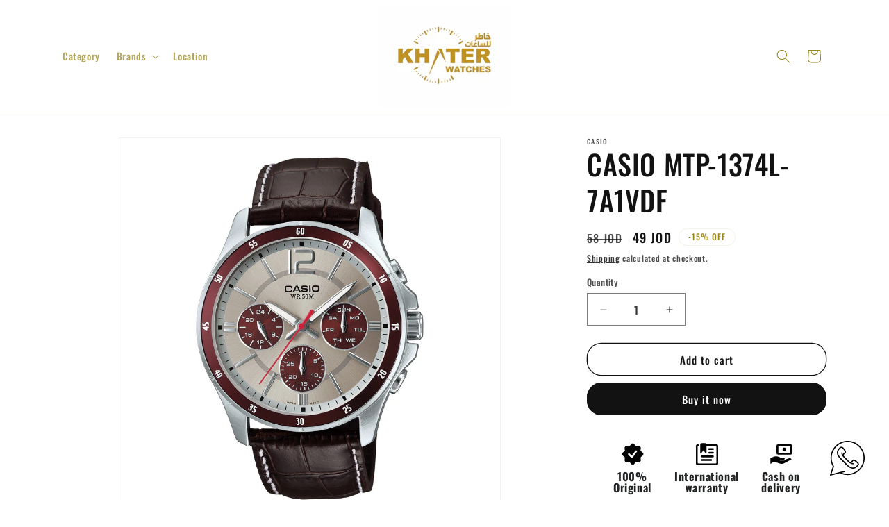

--- FILE ---
content_type: image/svg+xml
request_url: https://rivmorkxomnwzdlytbgv.supabase.co/storage/v1/object/public/files/khaterwatches.myshopify.com/Bookmarks-Document-Alternate--Streamline-Ultimate.svg
body_size: 202
content:
<svg xmlns="http://www.w3.org/2000/svg" viewBox="0 0 24 24" id="Bookmarks-Document-Alternate--Streamline-Ultimate" height="24" width="24">
  <desc>
    Bookmarks Document Alternate Streamline Icon: https://streamlinehq.com
  </desc>
  <g id="Bookmarks-Document-Alternate--Streamline-Ultimate.svg">
    <path d="M24 3.43a2 2 0 0 0 -2 -2H11.49A1.47 1.47 0 0 0 10 0.24H6.12a1.46 1.46 0 0 0 -1.44 1.23 1 1 0 0 0 0 0.24V11a0.48 0.48 0 0 0 0.34 0.46l0.15 0a0.47 0.47 0 0 0 0.39 -0.2l2.32 -3.08a0.24 0.24 0 0 1 0.39 0l2.36 3.13a0.49 0.49 0 0 0 0.88 -0.29V3.68a0.25 0.25 0 0 1 0.25 -0.25h9.78a0.5 0.5 0 0 1 0.5 0.5v17.61a0.5 0.5 0 0 1 -0.5 0.5H2.46a0.5 0.5 0 0 1 -0.5 -0.5V3.67a0.24 0.24 0 0 1 0.24 -0.24 1 1 0 0 0 0 -2H2a2 2 0 0 0 -2 2V22a2 2 0 0 0 2 2h20a2 2 0 0 0 2 -2Z" fill="#000000" stroke-width="1"></path>
    <path d="M14.45 7.59h3.92a1 1 0 0 0 0 -2h-3.92a1 1 0 1 0 0 2Z" fill="#000000" stroke-width="1"></path>
    <path d="M14.45 11.51h3.92a1 1 0 0 0 0 -2h-3.92a1 1 0 1 0 0 2Z" fill="#000000" stroke-width="1"></path>
    <path d="M18.37 13.47H6.12a1 1 0 1 0 0 2h12.25a1 1 0 1 0 0 -2Z" fill="#000000" stroke-width="1"></path>
    <path d="M17.39 18.37a1 1 0 0 0 -1 -1H6.12a1 1 0 1 0 0 2h10.29a1 1 0 0 0 0.98 -1Z" fill="#000000" stroke-width="1"></path>
  </g>
</svg>

--- FILE ---
content_type: image/svg+xml
request_url: https://rivmorkxomnwzdlytbgv.supabase.co/storage/v1/object/public/files/khaterwatches.myshopify.com/Cash-Payment-Bill--Streamline-Ultimate.svg
body_size: 463
content:
<svg xmlns="http://www.w3.org/2000/svg" viewBox="0 0 24 24" id="Cash-Payment-Bill--Streamline-Ultimate" height="24" width="24">
  <desc>
    Cash Payment Bill Streamline Icon: https://streamlinehq.com
  </desc>
  <g id="Cash-Payment-Bill--Streamline-Ultimate.svg">
    <path d="M23.8 3a1.5 1.5 0 0 0 -1.5 -1.5h-14A1.5 1.5 0 0 0 6.8 3v8a1.5 1.5 0 0 0 1.5 1.5h14a1.5 1.5 0 0 0 1.5 -1.5Zm-2 7.25a0.25 0.25 0 0 1 -0.25 0.25H9.05a0.25 0.25 0 0 1 -0.25 -0.25V3.78a0.25 0.25 0 0 1 0.25 -0.25h12.5a0.25 0.25 0 0 1 0.25 0.25Z" fill="#000000" stroke-width="1"></path>
    <path d="M13.3 7.03a2 2 0 1 0 4 0 2 2 0 1 0 -4 0" fill="#000000" stroke-width="1"></path>
    <path d="m20.2 16.53 -3.53 1.17a0.23 0.23 0 0 0 -0.15 0.14A2 2 0 0 1 14.7 19h-4a0.5 0.5 0 0 1 -0.5 -0.5 0.5 0.5 0 0 1 0.5 -0.5h4a1 1 0 0 0 0 -2h-3.5a7.15 7.15 0 0 0 -4 -1.5H5.14a4 4 0 0 0 -1.79 0.5l-3 1.51a0.25 0.25 0 0 0 -0.13 0.22v5.4a0.26 0.26 0 0 0 0.13 0.22 0.25 0.25 0 0 0 0.25 0l3.22 -2a1 1 0 0 1 0.85 -0.1c10 3.36 6.63 3.37 17.87 -2.31a0.52 0.52 0 0 0 0.06 -0.94 2.48 2.48 0 0 0 -2.4 -0.47Z" fill="#000000" stroke-width="1"></path>
  </g>
</svg>

--- FILE ---
content_type: text/javascript
request_url: https://cdn.shopify.com/extensions/019a9c61-bbea-76b7-b6fb-7bfcb35f6484/labelly-product-label-badge-8/assets/labelly-product.js
body_size: 976
content:
// Get matching records - Updated to return all matching records
function matchingRecord(productHandle, records, page) {
    let results = [];
  
    for (const record of records || []) {
        if (record.status !== 1 || !record.visible.includes(page)) continue;
    
        if (record.apply.includes("specific") && record.products?.some(p => p.split(':')[1]?.trim() === productHandle)) {
            results.push(record);
        } else if (record.apply.includes("all")) {
            results.push(record);
        }
    }
    
    // Return array for multi-label support, or single item for backward compatibility
    return results.length > 0 ? results : null;
}

// Collection page label html - Updated to handle multiple labels
function createCollectionPageLabelHTML(labels, imageHeight, Zindex) {
    // Convert single label to array for backward compatibility
    const labelArray = Array.isArray(labels) ? labels : [labels];
    
    let html = '';
    
    labelArray.forEach((label, index) => {
        const [collPTb, collPLr] = label?.collPadding?.split(' ') || [];
        const [collMTb, collMLr] = label?.collMargin?.split(' ') || [];
        
        // Calculate z-index for stacking labels
        const labelZindex = Zindex + index;

        html += `
            <div class="labelly_label_div labelly_label_${index}" 
                style="
                    z-index: ${labelZindex};
                    top: ${label.place == "tl" || label.place == "tr" ? "0px" : `${imageHeight-collPTb-collPTb-label.fs-5}px`};
                    right: ${label.place == "tr" || label.place == "br" ? "0px" : "auto"};
                    bottom: ${label.place == "bl" || label.place == "br" ? "0px" : "auto"}
                "
            >
                <p style="
                    height: fit-content;
                    line-height: normal;
                    font-size: ${label.fs}px;
                    font-weight: ${label.fw};
                    padding: ${collPTb ?? "4"}px ${collPLr ?? "8"}px;
                    margin: ${collMTb ?? "0"}px ${collMLr ?? "0"}px;
                    background: ${label.bg};
                    color: ${label.text};
                    border: 1px solid ${label.bd};
                    border-radius:
                        ${
                            label.shape  == "1" ? "0px" : 
                            label.shape  == "2" ? "5px" :
                            label.shape  == "3" ? "20px" :
                            label.shape  == "4" && label.place  == "tl" || label.place == "bl" ? "0px 15px 15px 0px" :
                            label.shape  == "4" && label.place  == "tr" || label.place == "br" ? "15px 0px 0px 15px" :
                            "0px"
                        };
                    "
                >
                    ${label.content}
                </p>
            </div>
        `;
    });

    return html;
}

// Collection page badge html - Updated to handle multiple badges
function createCollectionPageBadgeHTML(badges) {
    // Convert single badge to array for backward compatibility
    const badgeArray = Array.isArray(badges) ? badges : [badges];
    
    let html = '';
    
    badgeArray.forEach((badge, index) => {
        const [collPTb, collPLr] = badge?.collPadding?.split(' ') || [];
        const [collMTb, collMLr] = badge?.collMargin?.split(' ') || [];

        html += `
            <div class="labelly_badge_div labelly_badge_${index}" style="justify-content: ${badge?.position ?? "left"}">
                <p style="
                    height: fit-content;
                    line-height: normal;
                    font-size: ${badge.fs}px;
                    font-weight: ${badge.fw};
                    padding: ${collPTb ?? "4"}px ${collPLr ?? "12"}px !important;
                    margin: ${collMTb ?? "0"}px ${collMLr ?? "0"}px !important;
                    background: ${badge.bg};
                    color: ${badge.text};
                    border: 1px solid ${badge.bd};
                    text-align: left;
                    border-radius:
                        ${
                            badge.shape == "1" ? "0px" : 
                            badge.shape == "2" ? "5px" :
                            badge.shape == "3" ? "20px" :
                            badge.shape == "4" ? "0px 15px 15px 0px" :
                            "0px"
                        };
                    "
                >
                    ${badge.content}
                </p>
            </div>
        `;
    });

    return html;
}

// Collection page sticker html - Updated to handle multiple stickers
function createCollectionPageStickerHTML(stickers, imageHeight, Zindex) {
    // Convert single sticker to array for backward compatibility
    const stickerArray = Array.isArray(stickers) ? stickers : [stickers];
    
    let html = '';
    
    stickerArray.forEach((sticker, index) => {
        const [collPTb, collPLr] = sticker?.collPadding?.split(' ') || [];
        const [collMTb, collMLr] = sticker?.collMargin?.split(' ') || [];
        const stickerSize = sticker?.collSize || "100";
        const animationName = sticker?.animationName || "none";
        const animationIteration = sticker?.animationIteration || "infinite";
        const animationDuration = sticker?.animationDuration || "2";
        
        const opacity = sticker?.collOpacity || "1";
        const rotation = sticker?.collRotate || "0";
        
        // Calculate z-index for stacking stickers
        const stickerZindex = Zindex + index;

        let topValue = "auto";
        let bottomValue = "auto";

        if (sticker.collPlacement == "tl" || sticker.collPlacement == "tr") {
            topValue = "0px";
        } else if (sticker.collPlacement == "bl" || sticker.collPlacement == "br") {
            bottomValue = "0px";
        }

        let animationClass = "";
        let animationStyle = "";
        if (animationName && animationName !== "none") {
            animationClass = `labelly-animate-${animationName}`;
            animationStyle = `animation-duration: ${animationDuration}s; animation-iteration-count: ${animationIteration};`;
        }

        html += `
            <div class="labelly_sticker_div labelly_sticker_${index}"
                style="
                    z-index: ${stickerZindex};
                    top: ${topValue};
                    right: ${sticker.collPlacement == "tr" || sticker.collPlacement == "br" ? "0px" : "auto"};
                    left: ${sticker.collPlacement == "tl" || sticker.collPlacement == "bl" ? "0px" : "auto"};
                    bottom: ${bottomValue};
                    padding: ${collPTb ?? "4"}px ${collPLr ?? "8"}px;
                    margin: ${collMTb ?? "0"}px ${collMLr ?? "0"}px;
                "
            >
                <img src="${sticker.image}" alt="${sticker.name}"
                    class="${animationClass}"
                    style="
                        width: ${stickerSize}px;
                        height: ${stickerSize}px;
                        object-fit: contain;
                        opacity: ${opacity};
                        transform: rotate(${rotation}deg);
                        ${animationStyle}
                    "
                />
            </div>
        `;
    });

    return html;
}

// Product page label & badge html - Updated to handle multiple items
function createProductPageHTML(labels, badges, stickers) {
    let html = "";

    // Convert singles to arrays for backward compatibility
    const labelArray = labels ? (Array.isArray(labels) ? labels : [labels]) : [];
    const badgeArray = badges ? (Array.isArray(badges) ? badges : [badges]) : [];
    const stickerArray = stickers ? (Array.isArray(stickers) ? stickers : [stickers]) : [];

    // Labels and badges together
    if (labelArray.length > 0 || badgeArray.length > 0) {
        html += `<div class="labelly_product_lb_sub_div">`;

        labelArray.forEach((label, index) => {
            const [prdPTb, prdPLr] = label?.prdPadding?.split(' ') || [];
            const [prdMTb, prdMLr] = label?.prdMargin?.split(' ') || [];

            html += `
                <p class="labelly_product_label_${index}" style="
                    width: fit-content;
                    height: fit-content;
                    line-height: normal;
                    font-size: ${label.fs}px;
                    font-weight: ${label.fw};
                    padding: ${prdPTb ?? "1"}px ${prdPLr ?? "8"}px;
                    margin: ${prdMTb ?? "0"}px ${prdMLr ?? "0"}px;
                    background: ${label.bg};
                    color: ${label.text};
                    border: 1px solid ${label.bd};
                    border-radius:
                        ${
                            label.shape == "1" ? "0px" :
                            label.shape == "2" ? "5px" :
                            label.shape == "3" ? "20px" :
                            label.shape == "4" ? "0px 15px 15px 0px" :
                            "0px"
                        };
                    "
                >
                    ${label.content}
                </p>`;
        });

        badgeArray.forEach((badge, index) => {
            const [prdPTb, prdPLr] = badge?.prdPadding?.split(' ') || [];
            const [prdMTb, prdMLr] = badge?.prdMargin?.split(' ') || [];

            html += `
                <p class="labelly_product_badge_${index}" style="
                    width: fit-content;
                    height: fit-content;
                    line-height: normal;
                    font-size: ${badge.fs}px;
                    font-weight: ${badge.fw};
                    padding: ${prdPTb ?? "1"}px ${prdPLr ?? "12"}px;
                    margin: ${prdMTb ?? "0"}px ${prdMLr ?? "0"}px;
                    background: ${badge.bg};
                    color: ${badge.text};
                    border: 1px solid ${badge.bd};
                    border-radius:
                        ${
                            badge.shape == "1" ? "0px" :
                            badge.shape == "2" ? "5px" :
                            badge.shape == "3" ? "20px" :
                            badge.shape == "4" ? "0px 15px 15px 0px" :
                            "0px"
                        };
                    "
                    >
                    ${badge.content}
                </p>`;
        });

        html += `</div>`;
    }

    // Stickers
    stickerArray.forEach((sticker, index) => {
        const [prdPTb, prdPLr] = sticker?.prdPadding?.split(' ') || [];
        const [prdMTb, prdMLr] = sticker?.prdMargin?.split(' ') || [];

        html += `
            <div class="labelly_product_sticker_div labelly_product_sticker_${index}"
                style="
                    padding: ${prdPTb ?? "4"}px ${prdPLr ?? "8"}px;
                    margin: ${prdMTb ?? "10"}px ${prdMLr ?? "0"}px;
                "
            >
                <img src="${sticker.image}" alt="${sticker.name}"
                    style="
                        width: 100px;
                        height: 100px;
                        object-fit: contain;
                    "
                />
            </div>`;
    });

    return html;
}

--- FILE ---
content_type: image/svg+xml
request_url: https://rivmorkxomnwzdlytbgv.supabase.co/storage/v1/object/public/files/khaterwatches.myshopify.com/Check-Badge--Streamline-Ultimate.svg
body_size: 192
content:
<svg xmlns="http://www.w3.org/2000/svg" viewBox="0 0 24 24" id="Check-Badge--Streamline-Ultimate" height="24" width="24">
  <desc>
    Check Badge Streamline Icon: https://streamlinehq.com
  </desc>
  <path d="m22.72 10.35 -1.84 -1.48a1.09 1.09 0 0 1 -0.4 -1l0.25 -2.34a2.09 2.09 0 0 0 -2.3 -2.31l-2.35 0.25a1.09 1.09 0 0 1 -1 -0.4l-1.45 -1.81a2.16 2.16 0 0 0 -3.26 0L8.89 3.1a1.09 1.09 0 0 1 -1 0.4l-2.32 -0.25a2.09 2.09 0 0 0 -2.3 2.31l0.25 2.34a1.09 1.09 0 0 1 -0.4 1l-1.84 1.45a2.09 2.09 0 0 0 0 3.26l1.84 1.48a1.1 1.1 0 0 1 0.4 1l-0.25 2.35a2.07 2.07 0 0 0 0.6 1.7 2 2 0 0 0 1.7 0.6l2.35 -0.25a1.09 1.09 0 0 1 1 0.4l1.48 1.84a2.09 2.09 0 0 0 3.26 0l1.48 -1.84a1.09 1.09 0 0 1 1 -0.4l2.35 0.25a2 2 0 0 0 1.7 -0.6 2.07 2.07 0 0 0 0.6 -1.7l-0.25 -2.35a1.1 1.1 0 0 1 0.4 -1l1.84 -1.48a2.09 2.09 0 0 0 0 -3.26Zm-10.32 4.7a1.79 1.79 0 0 1 -2.67 0.19L7.29 12.8a1 1 0 1 1 1.42 -1.42L11 13.63l3.91 -5.21a1 1 0 0 1 1.6 1.2Z" fill="#000000" stroke-width="1"></path>
</svg>